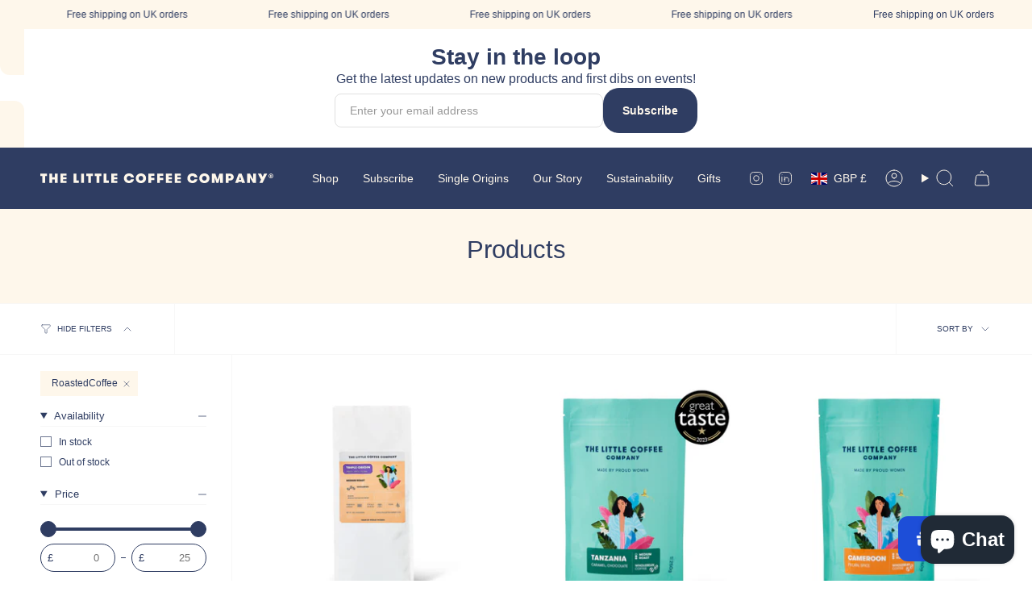

--- FILE ---
content_type: text/css
request_url: https://www.littlecoffeecompany.com/cdn/shop/t/27/assets/font-settings.css?v=158997490902869341521759333238
body_size: 381
content:
@font-face{font-family:Karla;font-weight:400;font-style:normal;font-display:swap;src:url(//www.littlecoffeecompany.com/cdn/fonts/karla/karla_n4.40497e07df527e6a50e58fb17ef1950c72f3e32c.woff2?h1=bGl0dGxlY29mZmVlY29tcGFueS5jb20&h2=bGl0dGxlLWNvZmZlZS1jb21wYW55LmFjY291bnQubXlzaG9waWZ5LmNvbQ&hmac=af5eba54450d1aaa5d54708ce2df9f2626c386875098b563d511cb38ae30de9f) format("woff2"),url(//www.littlecoffeecompany.com/cdn/fonts/karla/karla_n4.e9f6f9de321061073c6bfe03c28976ba8ce6ee18.woff?h1=bGl0dGxlY29mZmVlY29tcGFueS5jb20&h2=bGl0dGxlLWNvZmZlZS1jb21wYW55LmFjY291bnQubXlzaG9waWZ5LmNvbQ&hmac=91f7569fd2901e2adb7329ccdfeeb68d3e9edb04819bd5120cfd67c44047ce65) format("woff")}@font-face{font-family:IBM Plex Sans;font-weight:400;font-style:normal;font-display:swap;src:url(//www.littlecoffeecompany.com/cdn/fonts/ibm_plex_sans/ibmplexsans_n4.4633946c9236bd5cc5d0394ad07b807eb7ca1b32.woff2?h1=bGl0dGxlY29mZmVlY29tcGFueS5jb20&h2=bGl0dGxlLWNvZmZlZS1jb21wYW55LmFjY291bnQubXlzaG9waWZ5LmNvbQ&hmac=9135d555bc81ff5902e18bc633c1db9ff0eb69e8f28230520e6d2a702e3d6e5b) format("woff2"),url(//www.littlecoffeecompany.com/cdn/fonts/ibm_plex_sans/ibmplexsans_n4.6c6923eb6151e62a09e8a1ff83eaa1ce2a563a30.woff?h1=bGl0dGxlY29mZmVlY29tcGFueS5jb20&h2=bGl0dGxlLWNvZmZlZS1jb21wYW55LmFjY291bnQubXlzaG9waWZ5LmNvbQ&hmac=eedb45348d336c9bd298b2258209441b8fed689d6fcab7b48af58f73f54092e0) format("woff")}@font-face{font-family:Karla;font-weight:500;font-style:normal;font-display:swap;src:url(//www.littlecoffeecompany.com/cdn/fonts/karla/karla_n5.0f2c50ba88af8c39d2756f2fc9dfccf18f808828.woff2?h1=bGl0dGxlY29mZmVlY29tcGFueS5jb20&h2=bGl0dGxlLWNvZmZlZS1jb21wYW55LmFjY291bnQubXlzaG9waWZ5LmNvbQ&hmac=2205817c123f1f102b69775063540851dc164a21e7b587f0bb7cc4231badf9c5) format("woff2"),url(//www.littlecoffeecompany.com/cdn/fonts/karla/karla_n5.88d3e57f788ee4a41fa11fc99b9881ce077acdc2.woff?h1=bGl0dGxlY29mZmVlY29tcGFueS5jb20&h2=bGl0dGxlLWNvZmZlZS1jb21wYW55LmFjY291bnQubXlzaG9waWZ5LmNvbQ&hmac=3f7ae78c1741fbd4c9fdf97fcfc6571eb00c4a214bc6845781ec5519baab4b0a) format("woff")}@font-face{font-family:IBM Plex Sans;font-weight:500;font-style:normal;font-display:swap;src:url(//www.littlecoffeecompany.com/cdn/fonts/ibm_plex_sans/ibmplexsans_n5.6497f269fa9f40d64eb5c477de16730202ec9095.woff2?h1=bGl0dGxlY29mZmVlY29tcGFueS5jb20&h2=bGl0dGxlLWNvZmZlZS1jb21wYW55LmFjY291bnQubXlzaG9waWZ5LmNvbQ&hmac=750050d489b9916f2085f58c3a34699ae27fb009bc8e21e918a120650c343c3a) format("woff2"),url(//www.littlecoffeecompany.com/cdn/fonts/ibm_plex_sans/ibmplexsans_n5.8b52b8ee6c3aeb856b77a4e7ea96e43c3953f23e.woff?h1=bGl0dGxlY29mZmVlY29tcGFueS5jb20&h2=bGl0dGxlLWNvZmZlZS1jb21wYW55LmFjY291bnQubXlzaG9waWZ5LmNvbQ&hmac=17dd01788f111ec1a9ee59bcd74c9e62ac6bcd0eedd0e1dbe41ada6b41f87aa3) format("woff")}@font-face{font-family:IBM Plex Sans;font-weight:400;font-style:italic;font-display:swap;src:url(//www.littlecoffeecompany.com/cdn/fonts/ibm_plex_sans/ibmplexsans_i4.ef77720fc4c9ae616083d1ac737f976e4c15f75b.woff2?h1=bGl0dGxlY29mZmVlY29tcGFueS5jb20&h2=bGl0dGxlLWNvZmZlZS1jb21wYW55LmFjY291bnQubXlzaG9waWZ5LmNvbQ&hmac=bbf68d74a8999c42694b76e5fbfba5033e692dc97fa851aa0c6bbc08b2563076) format("woff2"),url(//www.littlecoffeecompany.com/cdn/fonts/ibm_plex_sans/ibmplexsans_i4.76cc8914ac99481bd93e34f8998da7b57a578a71.woff?h1=bGl0dGxlY29mZmVlY29tcGFueS5jb20&h2=bGl0dGxlLWNvZmZlZS1jb21wYW55LmFjY291bnQubXlzaG9waWZ5LmNvbQ&hmac=266fbcbf737ad1f016bf45a9d9aabad7e54434aa499e6801b7379eba37db4003) format("woff")}@font-face{font-family:IBM Plex Sans;font-weight:500;font-style:italic;font-display:swap;src:url(//www.littlecoffeecompany.com/cdn/fonts/ibm_plex_sans/ibmplexsans_i5.73e577e3a7dec5a36d3fdab66fa84919a835c4ce.woff2?h1=bGl0dGxlY29mZmVlY29tcGFueS5jb20&h2=bGl0dGxlLWNvZmZlZS1jb21wYW55LmFjY291bnQubXlzaG9waWZ5LmNvbQ&hmac=15b220fbaaeaeaaf395069efc0332735664351c0af9268711c2fc5a9e6dbf334) format("woff2"),url(//www.littlecoffeecompany.com/cdn/fonts/ibm_plex_sans/ibmplexsans_i5.7b848677c09eb2325db2a664badf081c861e4128.woff?h1=bGl0dGxlY29mZmVlY29tcGFueS5jb20&h2=bGl0dGxlLWNvZmZlZS1jb21wYW55LmFjY291bnQubXlzaG9waWZ5LmNvbQ&hmac=cd2ca20e8fb131babc828db806bf833029a9025c76ab7145797bf49b62294b3d) format("woff")}
/*# sourceMappingURL=/cdn/shop/t/27/assets/font-settings.css.map?v=158997490902869341521759333238 */


--- FILE ---
content_type: image/svg+xml
request_url: https://www.littlecoffeecompany.com/cdn/shop/files/logo-registered.svg?v=1701118476&width=290
body_size: 1178
content:
<svg width="692" height="30" viewBox="0 0 692 30" fill="none" xmlns="http://www.w3.org/2000/svg">
<path d="M5.72309 7.74134H0V0.727539H19.7024V7.74134H13.9793V28.2667H5.72309V7.74134Z" fill="#FEF7EB"/>
<path d="M42.5014 18.0157H34.7611V28.2902H26.5049V0.750977H34.7611V11.213H42.5014V0.750977H50.8046V28.2902H42.5014V18.0157Z" fill="#FEF7EB"/>
<path d="M67.4809 6.89681V11.7056H77.1445V17.57H67.4809V22.1677H77.1445V28.3136H59.2246V0.774414H77.1445V6.92029H67.4809V6.89681Z" fill="#FEF7EB"/>
<path d="M113.734 21.2764V28.2667H98.207V0.727539H106.463V21.2529H113.734V21.2764Z" fill="#FEF7EB"/>
<path d="M120.725 0.750977H129.075V28.2902H120.725V0.750977Z" fill="#FEF7EB"/>
<path d="M141.577 7.74134H135.854V0.727539H155.556V7.74134H149.833V28.2667H141.577V7.74134Z" fill="#FEF7EB"/>
<path d="M166.439 7.74134H160.716V0.727539H180.418V7.74134H174.695V28.2667H166.439V7.74134Z" fill="#FEF7EB"/>
<path d="M202.747 21.2764V28.2667H187.22V0.727539H195.476V21.2529H202.747V21.2764Z" fill="#FEF7EB"/>
<path d="M218.017 6.89681V11.7056H227.681V17.57H218.017V22.1677H227.681V28.3136H209.761V0.774414H227.681V6.92029H218.017V6.89681Z" fill="#FEF7EB"/>
<path d="M277.171 17.429C276.256 23.7625 271.096 29.0405 262.558 29.0405C252.989 29.0405 247.336 22.1909 247.336 14.5203C247.336 6.84962 252.942 0 262.324 0C271.706 0 276.35 5.41869 277.101 12.0806H268.446C267.977 9.47685 265.983 7.43609 262.558 7.43609C258.102 7.43609 255.803 10.7905 255.803 14.5203C255.803 18.5315 258.383 21.6044 262.723 21.6044C265.772 21.6044 267.93 19.7044 268.446 17.429H277.195H277.171Z" fill="#FEF7EB"/>
<path d="M282.73 14.5203C282.73 6.91999 288.242 0 297.789 0C307.335 0 312.894 6.91999 312.894 14.5203C312.894 22.1205 307.382 29.0405 297.789 29.0405C288.196 29.0405 282.73 22.1205 282.73 14.5203ZM304.497 14.5203C304.497 10.8609 302.034 7.48298 297.789 7.48298C293.543 7.48298 291.081 10.8609 291.081 14.5203C291.081 18.1796 293.59 21.5575 297.789 21.5575C301.987 21.5575 304.497 18.1796 304.497 14.5203Z" fill="#FEF7EB"/>
<path d="M328.186 7.4364V13.5353H337.85V19.9862H328.186V28.2902H319.93V0.750977H337.85V7.4364H328.186Z" fill="#FEF7EB"/>
<path d="M354.034 7.4364V13.5353H363.697V19.9862H354.034V28.2902H345.777V0.750977H363.697V7.4364H354.034Z" fill="#FEF7EB"/>
<path d="M379.905 6.89681V11.7056H389.568V17.57H379.905V22.1677H389.568V28.3136H371.648V0.774414H389.568V6.92029H379.905V6.89681Z" fill="#FEF7EB"/>
<path d="M405.964 6.89681V11.7056H415.628V17.57H405.964V22.1677H415.628V28.3136H397.708V0.774414H415.628V6.92029H405.964V6.89681Z" fill="#FEF7EB"/>
<path d="M465.118 17.429C464.204 23.7625 459.043 29.0405 450.506 29.0405C440.936 29.0405 435.283 22.1909 435.283 14.5203C435.283 6.84962 440.889 0 450.271 0C459.653 0 464.297 5.41869 465.048 12.0806H456.393C455.924 9.47685 453.93 7.43609 450.506 7.43609C446.049 7.43609 443.751 10.7905 443.751 14.5203C443.751 18.5315 446.331 21.6044 450.67 21.6044C453.719 21.6044 455.877 19.7044 456.393 17.429H465.142H465.118Z" fill="#FEF7EB"/>
<path d="M470.677 14.5203C470.677 6.91999 476.189 0 485.735 0C495.281 0 500.84 6.91999 500.84 14.5203C500.84 22.1205 495.328 29.0405 485.735 29.0405C476.142 29.0405 470.677 22.1205 470.677 14.5203ZM492.443 14.5203C492.443 10.8609 489.98 7.48298 485.735 7.48298C481.49 7.48298 479.027 10.8609 479.027 14.5203C479.027 18.1796 481.537 21.5575 485.735 21.5575C489.934 21.5575 492.443 18.1796 492.443 14.5203Z" fill="#FEF7EB"/>
<path d="M540.433 28.2902H532.411V11.213L527.368 28.2902H521.246L515.875 11.213V28.2902H507.854V0.750977H518.385L524.272 18.5318L530.183 0.750977H540.433V28.2902Z" fill="#FEF7EB"/>
<path d="M548.854 0.750977H562.2C568.556 0.750977 572.661 5.46596 572.661 11.0254C572.661 16.5849 568.556 21.2529 562.2 21.2529H557.11V28.2902H548.854V0.750977ZM564.217 11.0254C564.217 8.89077 562.786 7.13144 560.558 7.13144H557.11V14.9194H560.534C562.762 14.9194 564.24 13.1601 564.24 11.0254H564.217Z" fill="#FEF7EB"/>
<path d="M597.101 28.2902L596.14 25.1H586.804L585.843 28.2902H576.906L587.156 0.750977H595.811L606.296 28.2902H597.078H597.101ZM591.495 9.00802L588.564 19.1652H594.451L591.519 9.00802H591.495Z" fill="#FEF7EB"/>
<path d="M629.939 17.0774V0.750977H638.242V28.2902H629.822L620.721 12.5267V28.2902H612.465V0.750977H620.885L629.939 17.0774Z" fill="#FEF7EB"/>
<path d="M657.944 28.2902H648.656L653.464 18.5788L644.129 0.750977H653.816L658.296 10.5562L662.494 0.750977H671.712L657.921 28.2902H657.944Z" fill="#FEF7EB"/>
<path d="M680.597 10.6033V4.31356H683.784C684.04 4.31356 684.318 4.38743 684.619 4.53516C684.92 4.6772 685.176 4.89879 685.386 5.19993C685.602 5.49538 685.71 5.87038 685.71 6.32493C685.71 6.78516 685.599 7.1772 685.378 7.50107C685.156 7.81925 684.886 8.06072 684.568 8.2255C684.256 8.39027 683.96 8.47266 683.682 8.47266H681.381V7.44993H683.256C683.443 7.44993 683.645 7.35618 683.861 7.16868C684.082 6.98118 684.193 6.69993 684.193 6.32493C684.193 5.93857 684.082 5.6772 683.861 5.54084C683.645 5.40447 683.455 5.33629 683.29 5.33629H681.977V10.6033H680.597ZM684.398 7.63743L685.966 10.6033H684.449L682.915 7.63743H684.398ZM682.983 14.3533C682.04 14.3533 681.156 14.1772 680.332 13.8249C679.509 13.4727 678.784 12.984 678.159 12.359C677.534 11.734 677.045 11.0096 676.693 10.1857C676.341 9.36186 676.165 8.47834 676.165 7.53516C676.165 6.59197 676.341 5.70845 676.693 4.88459C677.045 4.06072 677.534 3.33629 678.159 2.71129C678.784 2.08629 679.509 1.59766 680.332 1.24538C681.156 0.89311 682.04 0.716974 682.983 0.716974C683.926 0.716974 684.81 0.89311 685.634 1.24538C686.457 1.59766 687.182 2.08629 687.807 2.71129C688.432 3.33629 688.92 4.06072 689.273 4.88459C689.625 5.70845 689.801 6.59197 689.801 7.53516C689.801 8.47834 689.625 9.36186 689.273 10.1857C688.92 11.0096 688.432 11.734 687.807 12.359C687.182 12.984 686.457 13.4727 685.634 13.8249C684.81 14.1772 683.926 14.3533 682.983 14.3533ZM682.983 12.717C683.938 12.717 684.807 12.484 685.591 12.0181C686.375 11.5522 687 10.9272 687.466 10.1431C687.932 9.35902 688.165 8.4897 688.165 7.53516C688.165 6.58061 687.932 5.71129 687.466 4.9272C687 4.14311 686.375 3.51811 685.591 3.0522C684.807 2.58629 683.938 2.35334 682.983 2.35334C682.028 2.35334 681.159 2.58629 680.375 3.0522C679.591 3.51811 678.966 4.14311 678.5 4.9272C678.034 5.71129 677.801 6.58061 677.801 7.53516C677.801 8.4897 678.034 9.35902 678.5 10.1431C678.966 10.9272 679.591 11.5522 680.375 12.0181C681.159 12.484 682.028 12.717 682.983 12.717Z" fill="#FEF7EB"/>
</svg>
